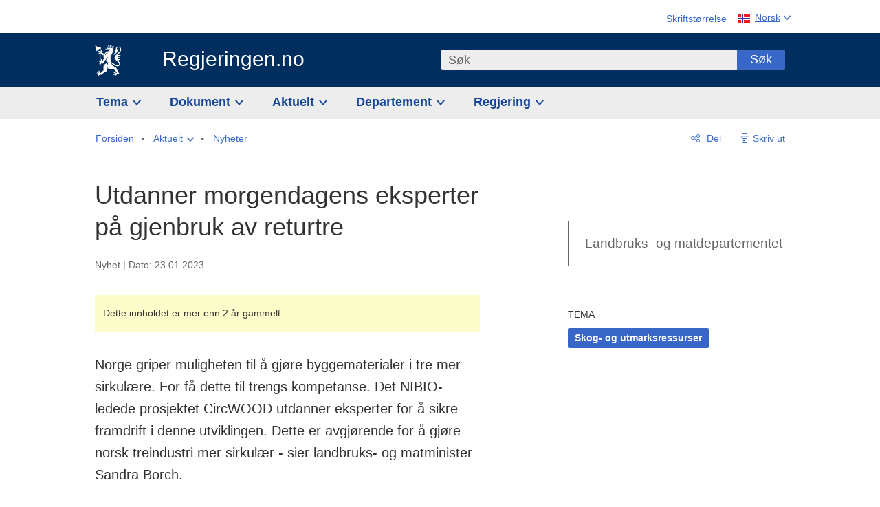

--- FILE ---
content_type: text/html; charset=utf-8
request_url: https://www.regjeringen.no/no/aktuelt/utdanner-morgendagens-eksperter-pa-gjenbruk-av-returtre/id2960001/
body_size: 13573
content:
<!DOCTYPE html>




<html class="no-js" lang="nb">
<head>
    

<meta charset="utf-8">
<meta http-equiv="X-UA-Compatible" content="IE=edge">
<meta name="viewport" content="width=device-width, initial-scale=1.0">

<meta name="consent.ver" content="20250221">
<meta name="consent.cookie.name" content="_consent">



    <title>Utdanner morgendagens eksperter p&#xE5; gjenbruk av returtre - regjeringen.no</title>

<link rel="stylesheet" href="/dist-web/css/main.css?v=202601141_142425" type="text/css">



<script>
!function(T,l,y){var S=T.location,k="script",D="instrumentationKey",C="ingestionendpoint",I="disableExceptionTracking",E="ai.device.",b="toLowerCase",w="crossOrigin",N="POST",e="appInsightsSDK",t=y.name||"appInsights";(y.name||T[e])&&(T[e]=t);var n=T[t]||function(d){var g=!1,f=!1,m={initialize:!0,queue:[],sv:"5",version:2,config:d};function v(e,t){var n={},a="Browser";return n[E+"id"]=a[b](),n[E+"type"]=a,n["ai.operation.name"]=S&&S.pathname||"_unknown_",n["ai.internal.sdkVersion"]="javascript:snippet_"+(m.sv||m.version),{time:function(){var e=new Date;function t(e){var t=""+e;return 1===t.length&&(t="0"+t),t}return e.getUTCFullYear()+"-"+t(1+e.getUTCMonth())+"-"+t(e.getUTCDate())+"T"+t(e.getUTCHours())+":"+t(e.getUTCMinutes())+":"+t(e.getUTCSeconds())+"."+((e.getUTCMilliseconds()/1e3).toFixed(3)+"").slice(2,5)+"Z"}(),iKey:e,name:"Microsoft.ApplicationInsights."+e.replace(/-/g,"")+"."+t,sampleRate:100,tags:n,data:{baseData:{ver:2}}}}var h=d.url||y.src;if(h){function a(e){var t,n,a,i,r,o,s,c,u,p,l;g=!0,m.queue=[],f||(f=!0,t=h,s=function(){var e={},t=d.connectionString;if(t)for(var n=t.split(";"),a=0;a<n.length;a++){var i=n[a].split("=");2===i.length&&(e[i[0][b]()]=i[1])}if(!e[C]){var r=e.endpointsuffix,o=r?e.location:null;e[C]="https://"+(o?o+".":"")+"dc."+(r||"services.visualstudio.com")}return e}(),c=s[D]||d[D]||"",u=s[C],p=u?u+"/v2/track":d.endpointUrl,(l=[]).push((n="SDK LOAD Failure: Failed to load Application Insights SDK script (See stack for details)",a=t,i=p,(o=(r=v(c,"Exception")).data).baseType="ExceptionData",o.baseData.exceptions=[{typeName:"SDKLoadFailed",message:n.replace(/\./g,"-"),hasFullStack:!1,stack:n+"\nSnippet failed to load ["+a+"] -- Telemetry is disabled\nHelp Link: https://go.microsoft.com/fwlink/?linkid=2128109\nHost: "+(S&&S.pathname||"_unknown_")+"\nEndpoint: "+i,parsedStack:[]}],r)),l.push(function(e,t,n,a){var i=v(c,"Message"),r=i.data;r.baseType="MessageData";var o=r.baseData;return o.message='AI (Internal): 99 message:"'+("SDK LOAD Failure: Failed to load Application Insights SDK script (See stack for details) ("+n+")").replace(/\"/g,"")+'"',o.properties={endpoint:a},i}(0,0,t,p)),function(e,t){if(JSON){var n=T.fetch;if(n&&!y.useXhr)n(t,{method:N,body:JSON.stringify(e),mode:"cors"});else if(XMLHttpRequest){var a=new XMLHttpRequest;a.open(N,t),a.setRequestHeader("Content-type","application/json"),a.send(JSON.stringify(e))}}}(l,p))}function i(e,t){f||setTimeout(function(){!t&&m.core||a()},500)}var e=function(){var n=l.createElement(k);n.src=h;var e=y[w];return!e&&""!==e||"undefined"==n[w]||(n[w]=e),n.onload=i,n.onerror=a,n.onreadystatechange=function(e,t){"loaded"!==n.readyState&&"complete"!==n.readyState||i(0,t)},n}();y.ld<0?l.getElementsByTagName("head")[0].appendChild(e):setTimeout(function(){l.getElementsByTagName(k)[0].parentNode.appendChild(e)},y.ld||0)}try{m.cookie=l.cookie}catch(p){}function t(e){for(;e.length;)!function(t){m[t]=function(){var e=arguments;g||m.queue.push(function(){m[t].apply(m,e)})}}(e.pop())}var n="track",r="TrackPage",o="TrackEvent";t([n+"Event",n+"PageView",n+"Exception",n+"Trace",n+"DependencyData",n+"Metric",n+"PageViewPerformance","start"+r,"stop"+r,"start"+o,"stop"+o,"addTelemetryInitializer","setAuthenticatedUserContext","clearAuthenticatedUserContext","flush"]),m.SeverityLevel={Verbose:0,Information:1,Warning:2,Error:3,Critical:4};var s=(d.extensionConfig||{}).ApplicationInsightsAnalytics||{};if(!0!==d[I]&&!0!==s[I]){var c="onerror";t(["_"+c]);var u=T[c];T[c]=function(e,t,n,a,i){var r=u&&u(e,t,n,a,i);return!0!==r&&m["_"+c]({message:e,url:t,lineNumber:n,columnNumber:a,error:i}),r},d.autoExceptionInstrumented=!0}return m}(y.cfg);function a(){y.onInit&&y.onInit(n)}(T[t]=n).queue&&0===n.queue.length?(n.queue.push(a),n.trackPageView({})):a()}(window,document,{src: "https://js.monitor.azure.com/scripts/b/ai.2.gbl.min.js", crossOrigin: "anonymous", cfg: {instrumentationKey: '22fc96c4-8166-44e3-86f0-bee17cf5ef69', disableCookiesUsage: false }});
</script>











    


<meta name="title" content="Utdanner morgendagens eksperter p&#229; gjenbruk av returtre">

<meta name="description" content="Norge griper muligheten til &#229; gj&#248;re byggematerialer i tre mer sirkul&#230;re. For f&#229; dette til trengs kompetanse. Det NIBIO-ledede prosjektet CircWOOD utdanner eksperter for &#229; sikre framdrift i denne utviklingen. Dette er avgj&#248;rende for &#229; gj&#248;re norsk treind...">


<meta name="DC.Title" content="Utdanner morgendagens eksperter p&#229; gjenbruk av returtre">


<meta name="DC.Creator" content="Landbruks- og matdepartementet">

<meta name="DC.Subject" content="Skog- og utmarksressurser">

<meta name="DC.Description" content="Norge griper muligheten til &#229; gj&#248;re byggematerialer i tre mer sirkul&#230;re. For f&#229; dette til trengs kompetanse. Det NIBIO-ledede prosjektet CircWOOD utdanner eksperter for &#229; sikre framdrift i denne utviklingen. Dette er avgj&#248;rende for &#229; gj&#248;re norsk treind...">


<meta name="DC.Date" content="2023-01-23">
<meta name="DC.Type.Status" content="Gyldig">

<meta name="DC.Type" content="Nyhet">

<meta name="DC.Format" content="text/html">


<meta name="DC.Identifier.URL" content="/no/aktuelt/utdanner-morgendagens-eksperter-pa-gjenbruk-av-returtre/id2960001/">


<meta name="DC.Language" content="nb-NO">

<meta name="DC.Publisher" content="regjeringen.no">

<meta name="author" content="Landbruks- og matdepartementet">

<meta name="authorshortname" content="lmd">

<meta name="ownerid" content="627">

<meta name="last-modified" content="Mon, 23 Jan 2023 10:32:09 GMT">
<meta name="revised" content="Mon, 23 Jan 2023 10:32:09 GMT">

    
<meta property="og:site_name" content="Regjeringen.no">
<meta property="og:title" content="Utdanner morgendagens eksperter p&#xE5; gjenbruk av returtre"> 
<meta property="og:description" content="Norge griper muligheten til &#xE5; gj&#xF8;re byggematerialer i tre mer sirkul&#xE6;re. For f&#xE5; dette til trengs kompetanse. Det NIBIO-ledede prosjektet CircWOOD utdanner eksperter for &#xE5; sikre framdrift i denne utviklingen. Dette er avgj&#xF8;rende for &#xE5; gj&#xF8;re norsk treind...">
<meta property="og:type" content="website">
<meta property="og:image" content="https://www.regjeringen.no/dist-web/img/regjeringen_opengraph_image1200x630.jpg">

<meta property="og:image:width" content="1200">
<meta property="og:image:height" content="630">
<meta name="twitter:card" content="summary_large_image">
<meta name="twitter:title" content="Utdanner morgendagens eksperter p&#xE5; gjenbruk av returtre">
<meta name="twitter:description" content="Norge griper muligheten til &#xE5; gj&#xF8;re byggematerialer i tre mer sirkul&#xE6;re. For f&#xE5; dette til trengs kompetanse. Det NIBIO-ledede prosjektet CircWOOD utdanner eksperter for &#xE5; sikre framdrift i denne utviklingen. Dette er avgj&#xF8;rende for &#xE5; gj&#xF8;re norsk treind...">
<meta name="twitter:image" content="https://www.regjeringen.no/dist-web/img/twitter_1600x900_fallback_no.jpg">

<meta property="og:url" content="https://www.regjeringen.no/no/aktuelt/utdanner-morgendagens-eksperter-pa-gjenbruk-av-returtre/id2960001/">
    <link rel="apple-touch-icon" sizes="57x57" href="/dist-web/ico/apple-touch-icon-57x57.png">
<link rel="apple-touch-icon" sizes="114x114" href="/dist-web/ico/apple-touch-icon-114x114.png">
<link rel="apple-touch-icon" sizes="72x72" href="/dist-web/ico/apple-touch-icon-72x72.png">
<link rel="apple-touch-icon" sizes="144x144" href="/dist-web/ico/apple-touch-icon-144x144.png">
<link rel="apple-touch-icon" sizes="60x60" href="/dist-web/ico/apple-touch-icon-60x60.png">
<link rel="apple-touch-icon" sizes="120x120" href="/dist-web/ico/apple-touch-icon-120x120.png">
<link rel="apple-touch-icon" sizes="76x76" href="/dist-web/ico/apple-touch-icon-76x76.png">
<link rel="apple-touch-icon" sizes="152x152" href="/dist-web/ico/apple-touch-icon-152x152.png">
<link rel="apple-touch-icon" sizes="180x180" href="/dist-web/ico/apple-touch-icon-180x180.png">
<meta name="apple-mobile-web-app-title" content="Regjeringen.no">
<link rel="icon" type="image/png" href="/dist-web/ico/favicon-192x192.png" sizes="192x192">
<link rel="icon" type="image/png" href="/dist-web/ico/favicon-160x160.png" sizes="160x160">
<link rel="icon" type="image/png" href="/dist-web/ico/favicon-96x96.png" sizes="96x96">
<link rel="icon" type="image/png" href="/dist-web/ico/favicon-16x16.png" sizes="16x16">
<link rel="icon" type="image/x-icon" href="/dist-web/ico/favicon.ico">
<link rel="icon" type="image/png" href="/dist-web/ico/favicon-32x32.png" sizes="32x32">
<meta name="msapplication-TileColor" content="#002e5e">
<meta name="msapplication-TileImage" content="/dist-web/ico/mstile-144x144.png">
<meta name="application-name" content="Regjeringen.no">
    
<link rel="alternate" hreflang="nb" href="https://www.regjeringen.no/no/aktuelt/utdanner-morgendagens-eksperter-pa-gjenbruk-av-returtre/id2960001/">

<!-- Matomo Tag Manager -->
<script>
    var _mtm = window._mtm = window._mtm || [];
    _mtm.push({ 'mtm.startTime': (new Date().getTime()), 'event': 'mtm.Start' });
    var d = document, g = d.createElement('script'), s = d.getElementsByTagName('script')[0];
    g.async = true; g.src = 'https://cdn.matomo.cloud/regjeringen.matomo.cloud/container_G8N8bAjb.js'; s.parentNode.insertBefore(g, s);
</script>
<!-- End Matomo Tag Manager -->    
    

<script nonce="nJzwwhv4kZByoOY9uMU9xQ==">
    window.translations = {
        langCloseButton: 'Lukk',
        langLinkDownloadImage: 'Last ned bilde',
        langTruncateTitle: 'Vis hele tittelen',
        langZoomImage: 'Forstørr bilde',
        langShowFullTable: 'Vis tabellen i full bredde',
        langZoomImageOverlay: 'Forstørr bilde',
        langShowFullTableOverlay: 'Vis tabellen i full bredde'
    };
</script>

    
<script type="application/ld+json">{"@context":"https://schema.org","@type":"WebPage","@id":"https://www.regjeringen.no/id2960001/#webpage","isPartOf":"https://www.regjeringen.no/#website","name":"Utdanner morgendagens eksperter p\u00E5 gjenbruk av returtre","description":"Norge griper muligheten til \u00E5 gj\u00F8re byggematerialer i tre mer sirkul\u00E6re. For f\u00E5 dette til trengs kompetanse. Det NIBIO-ledede prosjektet CircWOOD utdanner eksperter for \u00E5 sikre framdrift i denne utviklingen. Dette er avgj\u00F8rende for \u00E5 gj\u00F8re norsk treindustri mer sirkul\u00E6r - sier landbruks- og matminister Sandra Borch.","url":"https://www.regjeringen.no/no/aktuelt/utdanner-morgendagens-eksperter-pa-gjenbruk-av-returtre/id2960001/","inLanguage":"nb","breadcrumb":{"@type":"BreadcrumbList","itemListElement":[{"@type":"ListItem","position":1,"name":"Forsiden","item":"https://www.regjeringen.no/no/id4/"},{"@type":"ListItem","position":2,"name":"Aktuelt","item":"https://www.regjeringen.no/no/aktuelt/id1150/"},{"@type":"ListItem","position":3,"name":"Nyheter","item":"https://www.regjeringen.no/no/aktuelt/dep/lmd/nyheter/id2877041/"},{"@type":"ListItem","position":4,"name":"Utdanner morgendagens eksperter p\u00E5 gjenbruk av returtre","item":"https://www.regjeringen.no/no/aktuelt/utdanner-morgendagens-eksperter-pa-gjenbruk-av-returtre/id2960001/"}]}}</script><script type="application/ld+json">{"@context":"https://schema.org","@type":"NewsArticle","@id":"https://www.regjeringen.no/id2960001/#content","url":"https://www.regjeringen.no/no/aktuelt/utdanner-morgendagens-eksperter-pa-gjenbruk-av-returtre/id2960001/","inLanguage":"nb","headline":"Utdanner morgendagens eksperter p\u00E5 gjenbruk av returtre","description":"Norge griper muligheten til \u00E5 gj\u00F8re byggematerialer i tre mer sirkul\u00E6re. For f\u00E5 dette til trengs kompetanse. Det NIBIO-ledede prosjektet CircWOOD utdanner eksperter for \u00E5 sikre framdrift i denne utviklingen. Dette er avgj\u00F8rende for \u00E5 gj\u00F8re norsk treindustri mer sirkul\u00E6r - sier landbruks- og matminister Sandra Borch.","datePublished":"2023-01-23T10:32:09\u002B01:00","mainEntityOfPage":"https://www.regjeringen.no/id2960001/#webpage","author":[{"@type":"GovernmentOrganization","@id":"https://www.regjeringen.no/id627/#government","name":"Landbruks- og matdepartementet","url":"https://www.regjeringen.no/no/dep/lmd/id627/"}],"publisher":{"@type":"GovernmentOrganization","@id":"https://www.regjeringen.no/id4/#government","name":"Regjeringen.no","url":"https://www.regjeringen.no/no/id4/","logo":"https://www.regjeringen.no/dist-web/img/regjeringen_opengraph_image1200x630.jpg"}}</script>
</head>

<body class="page-article ">



<div id="cb_wrapper-std" class="cookie_banner_wrapper not-selectable" data-nosnippet>
    <div id="std-elm" class="hidden">
        <div id="cookieApiData"></div>
    </div>
</div>

<div id="cb_wrapper-dec" class="cookie_banner_wrapper not-selectable" data-nosnippet>
    <div id="dec-elm" style="display: none;">
        <div id="cookieDeclarationApiData"></div>
    </div>
</div>

<div 
    id="cookiebannerInfo" 
    class="cookiebannerInfo" 
    data-consentname="_consent" 
    data-svarbaseurl="https://svar.regjeringen.no" 
    data-bannertitle="Regjeringen.no" 
    data-apilanguage ="no" 
    data-bannerversion = "20250221"
    data-nosnippet>
</div>

        <a id="top-of-page" tabindex="-1"></a>

    <a href="#mainContent" class="skipLink">
        Til hovedinnhold
    </a>

    <noscript>
        <p class="enable-js">Aktiver Javascript i din nettleser for en bedre opplevelse på regjeringen.no</p>
    </noscript>
    

    


    

<header class="pageHeader ">
    <div class="hygieneMenuWrapper">
        
<span data-hygiene-menu-large-sceen-anchor></span>
<nav class="hygieneMenu" aria-label='Globale verktøy' data-hygiene-menu>
    <ul>
        <li class="fontsize">
            <button type="button" id="fontsize_note_label" aria-controls="fontsize_note" aria-expanded="false" data-fontsize-btn>Skriftstørrelse</button>

            <div tabindex="-1" id="fontsize_note" data-fontsize-note>
                <p>For å endre tekststørrelsen, hold Ctrl-tasten nede (Cmd-tasten på Mac) og trykk på + for å forstørre eller - for å forminske.</p>
            </div>
        </li>
        <li class="language" data-nav="lang_selector">

            <button type="button"
                    id="languageSelectorTrigger"
                    lang="no"
                    data-toggle-language-selector=""
                    aria-expanded="false"
                    aria-controls="languageSelector"
                    class="language-selector-trigger flag nor">
                <span>Norsk</span>
            </button>

            <ul id="languageSelector"
                class="custom-language-selector"
                tabindex="-1"
                aria-labelledby="languageSelectorTrigger"
                data-language-selector="">

                        <li class="disabled first-in-group">
                            <span class="flag eng" lang="en-GB">
                                Page not available in English
                            </span>
                        </li>
	        <li>
                <a href="/en/id4/"
                   class="flag eng" lang="en-GB">
                    English home page
                </a>
            </li>
                        <li class="disabled first-in-group">
                            <span class="flag sme" lang="se-NO">
                                Siidu ii g&#xE1;vdno s&#xE1;megillii
                            </span>
                        </li>
	        <li class="last-in-group">
                <a href="/se/id4/"
                   class="flag sme" lang="se-NO">
                    S&#xE1;megiel &#xE1;lgosiidui
                </a>
            </li>
            </ul>
        </li>
    </ul>
</nav>



    </div>

    <div class="pageHeaderUpper">
        <div class="logoWrapper">
            

<div class="logo">
    <span>
        <a href="/no/id4/">
            Regjeringen.no<span></span>
        </a>
    </span>
</div>


            
            <button type="button" class="menuToggler" data-toggle-menu aria-expanded="false">
                Meny
            </button>

            <button type="button" class="searchToggler" data-toggle-search aria-expanded="false">
                Søk
            </button>
        </div>
    </div>

    <div class="mobileMenuContainer">
        <div class="mobileMenuWrapper">
            <div class="mobileMenuWrapperInner">
                

<div class="topNavigationSearch">
<form action="/no/sok/id86008/" autocomplete="off" id="topNavigationSearchForm" method="get">        <div class="topNavigationSearchWrap">
            <label for="quickSearch" class="visuallyhidden">
                Søk
            </label>
            <input type="text" 
                   name="term" 
                   placeholder="S&#xF8;k"
                   class="quickSearch autocomplete"
                   id="quickSearch"
                   role="combobox"
                   data-form-id="topNavigationSearchForm"
                   data-search-suggest="1"
                   data-autocomplete-source="/no/api/autosuggestapi/search/?q="
                   data-autocomplete-enabled="true"
                   aria-expanded="false"
                   aria-owns="topnav-search-suggest"
                   aria-autocomplete="list"
                   autocomplete="off"
                   enterkeyhint="search"
                   >
            <div class="search-suggest is-hidden" data-search-suggest-results="1" id="topnav-search-suggest">
                <p class="legend">Utvalgte hurtiglenker</p>
                <ul class="search-suggest-list" data-search-suggest-list></ul>
            </div>
            <button type="submit" class="searchSubmit">
                Søk
            </button>
        </div>
</form></div>


            </div>
            <span data-hygiene-menu-small-sceen-anchor></span>
            

    <nav class="megaMenu" aria-label="Hovedmeny">
        <ul>
                <li class="megaMenuItem">
                    <a href="/no/tema/id208/"
                       class="primaryMenuItem  hasDropdown"
                       id="megamenupanel_0_label"
                       role="button"
                       aria-controls="megamenupanel_0">
                        Tema
                    </a>


<div class="megamenupanel_listing" id="megamenupanel_0" tabindex="-1" data-megamenu-target>
    <div class="megamenuInner" data-nav="megamenu">
        <div class="border-frame">
            <p class="toSection"><a href="/no/tema/id208/">Finn tema</a></p>
            <div class="section">
                
                    <ul class="columnize">
                            <li>
                                <a href="/no/tema/arbeidsliv/id210/">Arbeidsliv</a>
                            </li>
                            <li>
                                <a href="/no/tema/fns-barekraftsmal/id2590133/">B&#xE6;rekraftsm&#xE5;lene</a>
                            </li>
                            <li>
                                <a href="/no/tema/energi/id212/">Energi</a>
                            </li>
                            <li>
                                <a href="/no/tema/europapolitikk/id1151/">Europa</a>
                            </li>
                            <li>
                                <a href="/no/tema/familie-og-barn/id213/">Familie og barn</a>
                            </li>
                            <li>
                                <a href="/no/tema/forbruker/id214/">Forbruker</a>
                            </li>
                            <li>
                                <a href="/no/tema/forskning/id1427/">Forskning</a>
                            </li>
                            <li>
                                <a href="/no/tema/forsvar/id215/">Forsvar</a>
                            </li>
                            <li>
                                <a href="/no/tema/hav/id2603523/">Hav</a>
                            </li>
                            <li>
                                <a href="/no/tema/helse-og-omsorg/id917/">Helse og omsorg</a>
                            </li>
                            <li>
                                <a href="/no/tema/innvandring-og-integrering/id918/">Innvandring og integrering</a>
                            </li>
                            <li>
                                <a href="/no/tema/klima-og-miljo/id925/">Klima og milj&#xF8;</a>
                            </li>
                            <li>
                                <a href="/no/tema/kommuner-og-regioner/id921/">Kommuner og regioner</a>
                            </li>
                            <li>
                                <a href="/no/tema/kultur-idrett-og-frivillighet/id920/">Kultur, idrett og frivillighet</a>
                            </li>
                            <li>
                                <a href="/no/tema/likestilling-og-mangfold/id922/">Likestilling og mangfold</a>
                            </li>
                            <li>
                                <a href="/no/tema/lov-og-rett/id923/">Lov og rett</a>
                            </li>
                            <li>
                                <a href="/no/tema/mat-fiske-og-landbruk/id924/">Mat, fiske og landbruk</a>
                            </li>
                            <li>
                                <a href="/no/tema/nordomradene/id1154/">Nordomr&#xE5;dene</a>
                            </li>
                            <li>
                                <a href="/no/tema/naringsliv/id926/">N&#xE6;ringsliv</a>
                            </li>
                            <li>
                                <a href="/no/tema/pensjon-trygd-og-sosiale-tjenester/id942/">Pensjon, trygd og sosiale tjenester</a>
                            </li>
                            <li>
                                <a href="/no/tema/plan-bygg-og-eiendom/id211/">Plan, bygg og eiendom</a>
                            </li>
                            <li>
                                <a href="/no/tema/samfunnssikkerhet-og-beredskap/id1120/">Samfunnssikkerhet og beredskap</a>
                            </li>
                            <li>
                                <a href="/no/tema/statlig-forvaltning/id927/">Statlig forvaltning</a>
                            </li>
                            <li>
                                <a href="/no/tema/svalbard-og-polaromradene/id1324/">Svalbard og polaromr&#xE5;dene</a>
                            </li>
                            <li>
                                <a href="/no/tema/transport-og-kommunikasjon/id928/">Transport og kommunikasjon</a>
                            </li>
                            <li>
                                <a href="/no/tema/tro-og-livssyn/id1147/">Tro og livssyn</a>
                            </li>
                            <li>
                                <a href="/no/tema/ukraina/id2905202/">Ukraina</a>
                            </li>
                            <li>
                                <a href="/no/tema/urfolk-og-minoriteter/id929/">Urfolk og minoriteter</a>
                            </li>
                            <li>
                                <a href="/no/tema/utdanning/id930/">Utdanning</a>
                            </li>
                            <li>
                                <a href="/no/tema/utenrikssaker/id919/">Utenrikssaker</a>
                            </li>
                            <li>
                                <a href="/no/tema/valg-og-demokrati/id537969/">Valg og demokrati</a>
                            </li>
                            <li>
                                <a href="/no/tema/ytringsfrihet/id3063988/">Ytringsfrihet</a>
                            </li>
                            <li>
                                <a href="/no/tema/okonomi-og-budsjett/id931/">&#xD8;konomi og budsjett</a>
                            </li>
                    </ul>
            </div>
           
            <button type="button" class="closeButton" data-close-megamenu><span class="visuallyhidden">Lukk meny</span></button>
        </div>
    </div>
</div>                </li>
                <li class="megaMenuItem">
                    <a href="/no/dokument/id2000006/"
                       class="primaryMenuItem  hasDropdown"
                       id="megamenupanel_1_label"
                       role="button"
                       aria-controls="megamenupanel_1">
                        Dokument
                    </a>


<div class="megamenupanel_listing" id="megamenupanel_1" tabindex="-1" data-megamenu-target>
    <div class="megamenuInner" data-nav="megamenu">
        <div class="border-frame">
            <p class="toSection"><a href="/no/dokument/id2000006/">Finn dokument</a></p>
            <div class="section">
                
<div class="section">

<ul>
<li><a href="/no/statsbudsjett/2026/id3118616/">Statsbudsjettet 2026</a>

</li>


<li><a href="/no/dokument/hoyringar/id1763/">Høyringar</a></li>
<li><a href="/no/dokument/innspel/id3015054/">Innspel</a></li>
<li><a href="/no/dokument/prop/id1753/">Proposisjonar til Stortinget</a></li>
<li><a href="/no/dokument/meldst/id1754/">Meldingar til Stortinget</a></li>
<li><a href="/no/dokument/nou-ar/id1767/">NOU-ar</a></li>
</ul>

<ul>
<li><a href="/no/dokument/veiledninger_brosjyrer/id438822/">Veiledninger og brosjyrer</a></li>
<li><a href="/no/dokument/rapporter_planer/id438817/">Rapportar, planar og strategiar</a></li>
<li><a href="/no/dokument/tildelingsbrev/id2357472/">Tildelingsbrev, instruksar og årsrapportar</a></li>
<li><a href="/no/dokument/brev/id1777/">Brev</a></li>

</ul>

<ul>
<li><a href="/no/dokument/lover_regler/id438754/">Lover og regler</a>
<ul>
<li><a href="/no/dokument/lover_regler/lover/id438755/">Lover</a></li>
<li><a href="/no/dokument/lover_regler/forskrifter/id1758/">Forskrifter</a></li>
<li><a href="/no/dokument/kongelig-resolusjon/id2076044/">Kongelige resolusjoner</a></li>
<li><a href="/no/dokument/lover_regler/retningslinjer/id1759/" >Retningslinjer og juridiske veiledninger</a></li>
<li><a href="/no/dokument/lover_regler/tolkningsuttalelser/id441575/">Tolkningsuttalelser</a></li>
<li><a href="/no/dokument/lover_regler/reglement/id1761/">Reglement</a></li>
<li><a href="/no/dokument/rundskriv/id1762/">Rundskriv</a></li>
</ul>
</li>
</ul>

</div>
            </div>
           
            <button type="button" class="closeButton" data-close-megamenu><span class="visuallyhidden">Lukk meny</span></button>
        </div>
            <div class="megamenu-extra-links">
                <a href="/no/dokument/bestilling-av-publikasjoner/id439327/">Bestilling av trykte publikasjoner</a>
            </div>
    </div>
</div>                </li>
                <li class="megaMenuItem">
                    <a href="/no/aktuelt/id1150/"
                       class="primaryMenuItem  hasDropdown"
                       id="megamenupanel_2_label"
                       role="button"
                       aria-controls="megamenupanel_2">
                        Aktuelt
                    </a>


<div class="megamenupanel_listing" id="megamenupanel_2" tabindex="-1" data-megamenu-target>
    <div class="megamenuInner" data-nav="megamenu">
        <div class="border-frame">
            <p class="toSection"><a href="/no/aktuelt/id1150/">Aktuelt</a></p>
            <div class="section">
                
<div class="section">
<ul>
<li><a href="/no/aktuelt/nyheter/id2006120/">Nyheter og pressemeldinger</a></li>
<li><a href="/no/aktuelt/nett-tv/id2000007/">Pressekonferanser og nett-tv</a></li>
<li><a href="/no/aktuelt/taler_artikler/id1334/">Taler og innlegg</a></li>
<li><a href="/no/aktuelt/offisielt-fra-statsrad/offisielt-fra-statsrad1/id30297/">Offisielt frå statsrådet</a></li>
</ul>
<ul>
<li><a href="/no/aktuelt/kalender/id1330/">Kalender</a></li>
<li><a href="/no/aktuelt/pressekontakter/id445715/">Pressekontakter</a></li>
<li><a href="/no/aktuelt/dialog-med-stortinget/id2343343/">Svar til Stortinget</a></li>
</ul>
<ul>
<li><a href="/no/aktuelt/einnsyn/id604997/">eInnsyn – elektronisk postjournal</a></li>
<li><a href="/no/aktuelt/jobb-i-departementene/id3087969/">Jobb i departementene</a></li>
</ul>
</div>            </div>
           
            <button type="button" class="closeButton" data-close-megamenu><span class="visuallyhidden">Lukk meny</span></button>
        </div>
            <div class="megamenu-extra-links">
                <a href="/no/dokumentarkiv/id115322/">Historisk arkiv</a>
            </div>
    </div>
</div>                </li>
                <li class="megaMenuItem">
                    <a href="/no/dep/id933/"
                       class="primaryMenuItem  hasDropdown"
                       id="megamenupanel_3_label"
                       role="button"
                       aria-controls="megamenupanel_3">
                        Departement
                    </a>



<div class="megamenupanel_departementene" id="megamenupanel_3" tabindex="-1" data-megamenu-target>
    <div class="megamenuInner" data-nav="megamenu">
        <div class="border-frame">
            <p class="toSection">
                <a href="/no/dep/id933/">Departementene</a>
            </p>
            <div class="section">
                <ul>
                    

<li>
    <a href="/no/dep/smk/id875/" class="dep-title">
        Statsministerens kontor
    </a>

        <a href="/no/dep/smk/organisasjonskart/statsminister-jonas-gahr-store/id2877186/" class="dep-minister">
            Jonas Gahr St&#xF8;re (Ap)
        </a>
</li>
                </ul>
                <ul>
                    

<li>
    <a href="/no/dep/aid/id165/" class="dep-title">
        Arbeids- og inkluderingsdepartementet
    </a>

        <a href="/no/dep/aid/om-arbeids-og-inkluderingsdepartementet/arbeids-og-inkluderingsminister-kjersti-stenseng/id3119047/" class="dep-minister">
            Kjersti Stenseng (Ap)
        </a>
</li>

<li>
    <a href="/no/dep/bfd/id298/" class="dep-title">
        Barne- og familiedepartementet
    </a>

        <a href="/no/dep/bfd/org/barne-og-familieminister-lene-vagslid/id3085903/" class="dep-minister">
            Lene V&#xE5;gslid (Ap)
        </a>
</li>

<li>
    <a href="/no/dep/dfd/id810/" class="dep-title">
        Digitaliserings- og forvaltningsdepartementet
    </a>

        <a href="/no/dep/dfd/org/digitaliserings-og-forvaltningsminister-karianne-oldernes-tung-/id3000277/" class="dep-minister">
            Karianne Oldernes Tung (Ap)
        </a>
</li>

<li>
    <a href="/no/dep/ed/id750/" class="dep-title">
        Energidepartementet
    </a>

        <a href="/no/dep/ed/org/energiminister-terje-aasland/id2903197/" class="dep-minister">
            Terje Aasland (Ap)
        </a>
</li>

<li>
    <a href="/no/dep/fin/id216/" class="dep-title">
        Finansdepartementet
    </a>

        <a href="/no/dep/fin/org/finansminister-jens-stoltenberg/id3086196/" class="dep-minister">
            Jens Stoltenberg (Ap)
        </a>
</li>

<li>
    <a href="/no/dep/fd/id380/" class="dep-title">
        Forsvarsdepartementet
    </a>

        <a href="/no/dep/fd/organisering-og-ledelse/forsvarsminister-tore-o.-sandvik/id3086270/" class="dep-minister">
            Tore O. Sandvik (Ap)
        </a>
</li>
                </ul>
                <ul>
                    

<li>
    <a href="/no/dep/hod/id421/" class="dep-title">
        Helse- og omsorgsdepartementet
    </a>

        <a href="/no/dep/hod/organiseringen-av-helse-og-omsorgsdepartementet/helse-og-omsorgsminister-jan-christian-vestre/id3035364/" class="dep-minister">
            Jan Christian Vestre (Ap)
        </a>
</li>

<li>
    <a href="/no/dep/jd/id463/" class="dep-title">
        Justis- og beredskapsdepartementet
    </a>

        <a href="/no/dep/jd/org/justis-og-beredskapsminister-astri-aas-hansen/id3086325/" class="dep-minister">
            Astri Aas-Hansen (Ap)
        </a>
</li>

<li>
    <a href="/no/dep/kld/id668/" class="dep-title">
        Klima- og milj&#xF8;departementet
    </a>

        <a href="/no/dep/kld/organisasjon/klima-og-miljominister-andreas-bjelland-eriksen/id3000230/" class="dep-minister">
            Andreas Bjelland Eriksen (Ap)
        </a>
</li>

<li>
    <a href="/no/dep/kdd/id504/" class="dep-title">
        Kommunal- og distriktsdepartementet
    </a>

        <a href="/no/dep/kdd/org/kommunal-og-distriktsminister-bjornar-selnes-skjaran/id3119065/" class="dep-minister">
            Bj&#xF8;rnar Selnes Skj&#xE6;ran (Ap)
        </a>
</li>

<li>
    <a href="/no/dep/kud/id545/" class="dep-title">
        Kultur- og likestillingsdepartementet
    </a>

        <a href="/no/dep/kud/org/kultur-og-likestillingsminister-lubna-jaffery-lubna-jaffery/id2987187/" class="dep-minister">
            Lubna Jaffery (Ap)
        </a>
</li>
                </ul>
                <ul>
                    

<li>
    <a href="/no/dep/kd/id586/" class="dep-title">
        Kunnskapsdepartementet
    </a>

        <a href="/no/dep/kd/org/kunnskapsminister-kari-nessa-nordtun/id3000181/" class="dep-minister">
            Kari Nessa Nordtun (Ap)
        </a>
        <a href="/no/dep/kd/org/forsknings-og-hoyere-utdanningsminister-sigrun-gjerlow-aasland/id3086217/" class="dep-minister">
            Sigrun Aasland (Ap)
        </a>
</li>

<li>
    <a href="/no/dep/lmd/id627/" class="dep-title">
        Landbruks- og matdepartementet
    </a>

        <a href="/no/dep/lmd/organisasjon/landbruks-og-matminister-nils-kristen-sandtroen/id3086277/" class="dep-minister">
            Nils Kristen Sandtr&#xF8;en (Ap)
        </a>
</li>

<li>
    <a href="/no/dep/nfd/id709/" class="dep-title">
        N&#xE6;rings- og fiskeridepartementet
    </a>

        <a href="/no/dep/nfd/org/naringsminister-cecilie-myrseth/id3035377/" class="dep-minister">
            Cecilie Myrseth (Ap)
        </a>
        <a href="/no/dep/nfd/org/fiskeri-og-havminister-marianne-sivertsen-nass/id3035385/" class="dep-minister">
            Marianne Sivertsen N&#xE6;ss (Ap)
        </a>
</li>

<li>
    <a href="/no/dep/sd/id791/" class="dep-title">
        Samferdselsdepartementet
    </a>

        <a href="/no/dep/sd/org/samferdselsminister-jon-ivar-nygard/id2877331/" class="dep-minister">
            Jon-Ivar Nyg&#xE5;rd (Ap)
        </a>
</li>

<li>
    <a href="/no/dep/ud/id833/" class="dep-title">
        Utenriksdepartementet
    </a>

        <a href="/no/dep/ud/org/utenriksminister-espen-espen-barth-eide/id3000220/" class="dep-minister">
            Espen Barth Eide (Ap)
        </a>
        <a href="/no/dep/ud/org/utviklingsminister-asmund-grover-aukrust/id3086307/" class="dep-minister">
            &#xC5;smund Gr&#xF8;ver Aukrust (Ap)
        </a>
</li>
                </ul>
            </div>
            <button type="button" class="closeButton" data-close-megamenu>
                <span class="visuallyhidden">Lukk meny</span>
            </button>
        </div>

            <div class="megamenu-extra-links">
                <a href="/no/org/etater-virksomheter-og-selskaper/id2520884/">Etater, virksomheter og selskaper</a>
            </div>
    </div>
</div>                </li>
                <li class="megaMenuItem">
                    <a href="/no/om-regjeringa/id443314/"
                       class="primaryMenuItem  hasDropdown"
                       id="megamenupanel_4_label"
                       role="button"
                       aria-controls="megamenupanel_4">
                        Regjering
                    </a>


<div class="megamenupanel_listing" id="megamenupanel_4" tabindex="-1" data-megamenu-target>
    <div class="megamenuInner" data-nav="megamenu">
        <div class="border-frame">
            <p class="toSection"><a href="/no/om-regjeringa/id443314/">Regjering</a></p>
            <div class="section">
                
                    <ul class="columnize">
                            <li>
                                <a href="/no/om-regjeringa/noverande/regjeringen-store/id2877247/">Regjeringen Støre</a>
                                    <ul>
                                            <li>
                                                <a href="/no/om-regjeringa/noverande/regjeringensmedlemmer/id543170/">Regjeringens medlemmer</a>
                                            </li>
                                            <li>
                                                <a href="/no/om-regjeringa/noverande/regjeringens-plan-for-norge/id3142802/">Regjeringens plan for Norge (2025&#x2013;29)</a>
                                            </li>
                                    </ul>
                            </li>
                            <li>
                                <a href="/no/om-regjeringa/sru/id2405055/">Statlige styrer, r&#xE5;d og utvalg</a>
                                    <ul>
                                    </ul>
                            </li>
                            <li>
                                <a href="/no/om-regjeringa/slik-blir-norge-styrt/id85844/">Slik blir Norge styrt</a>
                                    <ul>
                                            <li>
                                                <a href="/no/om-regjeringa/slik-blir-norge-styrt/regjeringen-i-arbeid-2/id2001100/">Regjeringen i arbeid</a>
                                            </li>
                                            <li>
                                                <a href="/no/om-regjeringa/slik-blir-norge-styrt/kva-skjer-ved-eit-regjeringsskifte/id270340/">Kva skjer ved eit regjeringsskifte?</a>
                                            </li>
                                            <li>
                                                <a href="/no/om-regjeringa/slik-blir-norge-styrt/Regjeringa-i-arbeid/id2564958/">Film om korleis Noreg vert styrt</a>
                                            </li>
                                            <li>
                                                <a href="/no/om-regjeringa/slik-blir-norge-styrt/slik-blir-lover-til2/id2565033/">Slik blir lover til</a>
                                            </li>
                                    </ul>
                            </li>
                            <li>
                                <a href="/no/om-regjeringa/tidligere-regjeringer-og-historie/id85847/">Tidligere regjeringer og historie</a>
                                    <ul>
                                            <li>
                                                <a href="/no/om-regjeringa/tidligere-regjeringer-og-historie/sok-i-regjeringer-siden-1814/id2578015/">S&#xF8;k i regjeringer siden 1814</a>
                                            </li>
                                            <li>
                                                <a href="/no/om-regjeringa/tidligere-regjeringer-og-historie/statistikk/id2563489/">Statistikk</a>
                                            </li>
                                    </ul>
                            </li>
                    </ul>
            </div>
           
            <button type="button" class="closeButton" data-close-megamenu><span class="visuallyhidden">Lukk meny</span></button>
        </div>
            <div class="megamenu-extra-links">
                <a href="/no/dokumentarkiv/id115322/">Historisk arkiv</a>
            </div>
    </div>
</div>                </li>
        </ul>
    </nav>

        </div>

             <div class="breadcrumbsWrapper">
                

    <nav class="breadcrumbs no-nav-mob" data-nav="breadcrumb">
        <h2 id="breadcrumbs-label" class="breadcrumbs-label hide-for-desktop" aria-label="Du er her:">Du er her:</h2>
        <ul aria-labelledby="breadcrumbs-label">
                        <li class="breadcrumb-item">
                            <a href="/no/id4/" class="breadcrumb-item__text">
                                <span>Forsiden</span>
                            </a>
                        </li>
                        <li class="breadcrumb-item breadcrumb-item--has-sub-menu">
                            <a href="/no/aktuelt/id1150/"
                               role="button"
                               class="breadcrumb-item__button breadcrumb-item__button--has-sub-menu">
                                <span>Aktuelt</span>
                            </a>

                            <ul class="breadcrumb-item__sub-menu" id="crumb_1150">
                                <li class="breadcrumb-item__sub-menu-item--first">
                                    <a href="/no/aktuelt/id1150/" class="breadcrumb-item__text">Aktuelt</a>
                                </li>
                                    <li class="breadcrumb-item__sub-menu-item">
                                        <a href="/no/aktuelt/svar-til-stortinget/id2343343/">Svar til Stortinget</a>
                                    </li>
                                    <li class="breadcrumb-item__sub-menu-item">
                                        <a href="/no/aktuelt/pressekontakter/id445715/">Pressekontakter</a>
                                    </li>
                                    <li class="breadcrumb-item__sub-menu-item">
                                        <a href="/no/aktuelt/jobb-i-departementene/id3087969/">Jobb i departementene</a>
                                    </li>
                                    <li class="breadcrumb-item__sub-menu-item">
                                        <a href="/no/aktuelt/nett-tv/id2000007/">Pressekonferanser og andre nett-tv-sendinger</a>
                                    </li>
                                    <li class="breadcrumb-item__sub-menu-item">
                                        <a href="/no/aktuelt/nyheter/id2006120/">Nyheter og pressemeldinger</a>
                                    </li>
                                    <li class="breadcrumb-item__sub-menu-item">
                                        <a href="/no/aktuelt/taler_artikler/id1334/">Taler og innlegg</a>
                                    </li>
                                    <li class="breadcrumb-item__sub-menu-item">
                                        <a href="/no/aktuelt/kalender/id1330/">Kalender</a>
                                    </li>
                            </ul>
                        </li>
                        <li class="breadcrumb-item">
                            <a href="/no/aktuelt/dep/lmd/nyheter/id2877041/" class="breadcrumb-item__text">
                                <span>Nyheter</span>
                            </a>
                        </li>
                    <!-- Last item in breadcrumb and using ?vis= parameter -->
                        <!-- Only display breadcrumb for last page if not in archive -->
                            <li class="breadcrumb-item breadcrumb-item--has-sub-menu breadcrumb-item--last hide-for-desktop">
                                    <span>Utdanner morgendagens eksperter p&#xE5; gjenbruk av returtre</span>
                            </li>
        </ul>
    </nav>

<div class="back-link">
    <a href="/no/aktuelt/dep/lmd/nyheter/id2877041/" data-nav="topic-parent-link" class="parent-crumb hide-for-desktop">
        <div class="crmbIndent">
            Nyheter
        </div>
    </a>
</div>


                

    <ul class="sharePrint">
        <li class="sharing" data-doc-action="share">
            
<button id="sharing_label" class="sharing-toggle" data-sharing-toggler aria-controls="sharing_panel" data-toggle="[data-sharing-panel]" aria-expanded="false" >
    Del
</button>

<div id="sharing_panel" class="sharing-panel" data-sharing-panel="">
    <p class="sharing-title">Del</p>
   
<ul class="socialmedia_linklist">
        <li><a href="https://www.facebook.com/sharer.php?u=https%3a%2f%2fwww.regjeringen.no%2fno%2faktuelt%2futdanner-morgendagens-eksperter-pa-gjenbruk-av-returtre%2fid2960001%2f" class="Facebook">Facebook</a></li>
        <li><a href="https://twitter.com/share?url=https%3a%2f%2fwww.regjeringen.no%2fno%2faktuelt%2futdanner-morgendagens-eksperter-pa-gjenbruk-av-returtre%2fid2960001%2f" class="X">X/Twitter</a></li>
        <li><a href="https://www.linkedin.com/shareArticle?mini=true&url=https%3a%2f%2fwww.regjeringen.no%2fno%2faktuelt%2futdanner-morgendagens-eksperter-pa-gjenbruk-av-returtre%2fid2960001%2f" class="Linkedin">LinkedIn</a></li>
        <li><a href="mailto:?subject=Tips%20fra%20regjeringen.no%3a%20Utdanner%20morgendagens%20eksperter%20p%c3%a5%20gjenbruk%20av%20returtre&amp;body=https%3a%2f%2fwww.regjeringen.no%2fno%2faktuelt%2futdanner-morgendagens-eksperter-pa-gjenbruk-av-returtre%2fid2960001%2f" class="email">Epost</a></li>
    </ul>
  
    <button title="Lukk" class="closeButton" data-toggle="[data-sharing-panel]" data-set-focus="[data-sharing-toggler]">
        <span class="visuallyhidden">Lukk</span>
    </button>
</div>
        </li>
        <li class="print" data-doc-action="print">
            <button type="button" class="print-page" data-print-page="">Skriv ut</button>
        </li>
    </ul>

            </div>
    </div>
</header>

<div class="megaMenuOverlay" data-megamenu-overlay></div>




    <main id="mainContent" tabindex="-1">


        <div class="mainContentArea">
            


    <script src="/dist-web/js/base-article.js?v=202601141_142425" defer></script>
<div class="content-row article">
    <div class="content-col-2 article-content">

        <header class="article-header">
            




            




            



<h1>Utdanner morgendagens eksperter p&#xE5; gjenbruk av returtre</h1>




        </header>





<div class="article-info">
    <p>
            <span class="type">
                Nyhet
|            </span>

            <span class="date">Dato: 23.01.2023</span>

        

    <span class="owner">
        | <a href="/no/dep/lmd/id627/">Landbruks- og matdepartementet</a>
    </span>

    </p>
    

    








    







</div>


        
        <div class="reg-disclaimer">
            Dette innholdet er mer enn 2 år gammelt.
        </div>


            <div class="article-ingress">
                <p>
                    Norge griper muligheten til &#xE5; gj&#xF8;re byggematerialer i tre mer sirkul&#xE6;re. For f&#xE5; dette til trengs kompetanse. Det NIBIO-ledede prosjektet CircWOOD utdanner eksperter for &#xE5; sikre framdrift i denne utviklingen. Dette er avgj&#xF8;rende for &#xE5; gj&#xF8;re norsk treindustri mer sirkul&#xE6;r - sier landbruks- og matminister Sandra Borch.
                </p>
            </div>
        
       <div class="article-body">
            
            

            

<p>I 2020 ble det i Norge levert 818 000 tonn treavfall til avfallsmottak i Norge, og omtrent nitti prosent av dette går til energigjenvinning. Med ambisjoner om å bli spydspiss i utviklingen av en ny sirkulær treindustri, fikk prosjektet SirkTRE finansiering gjennom satsningen Grønn plattform i september 2021 (<a href="https://nibio.no/nyheter/gronn-storsatsning-skal-etablere-helsirkulaer-verdikjede-for-tre">les mer her</a>). I prosjektet samarbeider skogeiere, treindustri, arkitekter, rådgivere, entreprenører, avfalls- og gjenvinningsaktører, eiendomsbesittere og -utviklere, forskningsinstitusjoner og standardiseringsorgan om å øke ombruk og gjenvinning av returtre.</p>
<p>Målet i SirkTRE er å ombruke og materialgjenvinne 250.000 kubikkmeter av Norges treavfall innen 2026, tilsvarende 100.000 tonn, og 1 million kubikkmeter innen 2030.</p>
<p>Integrert i SirkTRE er forsknings- og kompetanseprosjektet CircWOOD som ledes av forskningssjef ved NIBIO, Lone Ross. Her forskes det blant annet på ressurstilgangen av returtre, materialstrømmer, og spørsmål knyttet til digitalisering, miljø- og klimapåvirkning, økonomisk innvirkning og politisk rammeverk.</p>




<figure class="reg-figure ">
    <div class="wrapper">
            <button tabindex="0" type="button" class="resize-img" aria-label="Forst&#xF8;rr bilde" title="Forst&#xF8;rr bilde" aria-haspopup="true" data-btn-zoom-image data-nav="zoom-image"></button>

            <img class="enl-img" src="/contentassets/529b09acd831455f9665facbc2ad8e63/returtre_ktg.jpeg?preset=article&amp;v=&#x2212;1942144547" alt="Ombruk av tre." width="1120" height="840" data-large-image-src="/contentassets/529b09acd831455f9665facbc2ad8e63/returtre_ktg.jpeg?preset=fullsize&amp;v=&#x2212;1942144547" data-large-image-height="960" data-imgbtn-zoom-image />
    </div>
    <figcaption>
        Ombruk av tre.
        Foto: Kathrine Torday Gulden (NIBIO)
    </figcaption>
</figure>


<p>Lone Ross forteller at for å lykkes med en effektiv og sirkulær bruk av treressursene våre, er det viktig å øke kunnskapen og utdanne personer med kompetanse tilpasset fremtidige oppgaver.</p>
<p>– Derfor har vi ansatt tre doktorgradsstipendiater med ulike innfallsvinkler til utfordringene som må løses. En rekke mastergradsstudenter er også engasjert i arbeidet, sier hun.</p>


    <div class="factbox" style="clear:both">
            <div class="factbox-static">

                <h2 class="factbox-title">Fakta:</h2>
            </div>
            <div id="factbox2960004" class="factbox-content">
                <p>SirkTRE ledes av OMTRE og har et totalbudsjett på over 200 millioner NOK, der støtten fra Innovasjon Norge, Forskningsrådet og SIVA gjennom ordningen Grønn plattform utgjør over 105 millioner NOK. SirkTRE hadde oppstart i januar 2022 og pågår frem til juni 2025.</p>
            </div>
    </div>

<p> </p>
            
            








            
        </div>
    </div>


    <aside class="content-col-1 article-sidebar">
        

    <div class="content-owner-dep" data-nav="content-owner-link">
                    <div>
                        <a href="/no/dep/lmd/id627/">Landbruks- og matdepartementet</a>
                    </div>
    </div>


        


        



    <div class="content-intro-topics" data-nav="related-topic">
        <h2 class="title">Tema</h2>
        


    <ul class="topiclist">
            <li>
                <a href="/no/tema/mat-fiske-og-landbruk/skog-og-utmarksressurser/id1292/">Skog- og utmarksressurser</a>
            </li>
    </ul>


    </div>


    </aside>
</div>

                <div class="to-top-of-page">
                    <a href="#top-of-page" class="btn btn-no-icon btn-to-top-of-page"
                       data-to-top-of-page>
                        Til toppen
                    </a>
                </div>
        </div>
    </main>


<div class="page-survey-container">
    <div class="page-survey"
         data-page-survey="133"
         data-page-survey-api="/api/survey/SubmitPageSurveyAnswer"
         data-text-hidden-title="Tilbakemeldingsskjema"
         data-text-question="Fant du det du lette etter?"
         data-text-options='[{"response": "Ja", "feedback": "S&#xE5; bra! Hva lette du etter? Din tilbakemelding hjelper oss &#xE5; lage et bedre nettsted. Tilbakemeldingen blir ikke besvart. Du m&#xE5; ikke sende personlig informasjon, for eksempel e-post eller telefonnummer."},{"response": "Nei", "feedback": "Har du forslag til forbedringer p&#xE5; nettsiden? Din tilbakemelding hjelper oss &#xE5; lage et bedre nettsted. Tilbakemeldingen blir ikke besvart. Du m&#xE5; ikke sende personlig informasjon, for eksempel e-post eller telefonnummer."}]'
         data-text-comment="Kommentar:"
         data-text-illegal-characters="Kommentaren inneholder ulovlige tegn! Pr&#xF8;v &#xE5; fjerne spesialtegn."
         data-text-send="Send"
         data-text-thanks="&lt;p&gt;Tusen takk for ditt svar!&lt;/p&gt;"
         data-text-failed="&lt;h2&gt;Det er ikke deg, det er oss.&lt;/h2&gt;&lt;p&gt;Det oppsto en uventet feil med serveren. Pr&#xF8;v igjen senere.&lt;/p&gt;">
    </div>
</div>

    

<footer class="page-footer">
    <div class="wrapper">
        <div class="clearfix">

            <div class="col">
                <div class="logo">
                    <a href="/">
                        Regjeringen.no<span></span>
                    </a>
                </div>
            </div>

            <div class="col">
                <h2 class="title fw-500">
                    Om nettstedet
                </h2>
                
<ul class="link-list " >

        <li>
<a href="/no/om-nettstedet/strategi-og-organisering-av-regjeringenn/id641504/">Strategi og organisering av regjeringen.no</a>        </li>
        <li>
<a href="/no/om-nettstedet/innholdsstrategi/id2076583/">Innholdsstrategi for regjeringen.no</a>        </li>
        <li>
<a href="/no/om-nettstedet/personvernerklaring/id650340/">Personvernerkl&#xE6;ring for  regjeringen.no</a>        </li>
        <li>
<a href="/no/aktuelt/utdanner-morgendagens-eksperter-pa-gjenbruk-av-returtre/id2960001/?cedit=true" rel="nofollow">Administrer informasjonskapsler</a>        </li>
        <li>
<a href="https://uustatus.no/nb/erklaringer/publisert/fdbebf8e-1686-46e8-9e44-dcbda310f12f">Tilgjengelighetserkl&#xE6;ring</a>        </li>
        <li>
<a href="/no/om-nettstedet/bruk-av-bilder-og-videomateriale/id2715005/">Bruks- og opphavsrett for bilder og videomateriale</a>        </li>
        <li>
<a href="/no/om-nettstedet/statistikk/besokstatistikk-for-20242/id3086638/">Bes&#xF8;ksstatistikk</a>        </li>
        <li>
<a href="/no/om-nettstedet/nyhetsvarsel/id2580650/">Nyhetsvarsel</a>        </li>
        <li>
<a href="/no/om-nettstedet/hjelp/rss/id476715/">RSS</a>        </li>
</ul>
            </div>
                        
            <div class="col">
                <p>Ansvarlig for <a style="line-height: 24px;" title="LMD forside" href="/no/dep/lmd/id627/">Landbruks- og matdepartementets sider:</a></p>
<p>Ansvarlig redaktør: <a href="mailto:Marthe-Bay.Haugen@lmd.dep.no">Marthe Bay Haugen</a></p>
<p>Nettredaktør: <a href="mailto:toralf-larsen.vallestad@lmd.dep.no">Toralf Larsen Vallestad</a></p>
<p>Ansatte i LMD: <a title="Ansatte i LMD" href="https://depkatalog.no/filter/lmd">Depkatalog</a></p>
<p><a href="/no/dep/lmd/om-departementet/personvernerklaring-for-landbruks--og-matdeparteme/id2678356/">Personvernerklæring for LMD</a></p>
<p>Organisasjonsnummer: 972 417 874 </p>
<p> </p>
<p> </p>                               
            </div>

        </div>
    </div>
</footer>


    <script src="/dist-web/js/vendor/modernizr.custom.71379.js?v=202601141_142425"></script>
    <script src="/dist-web/js/vendor/combined/jquery-combined-scripts.js?v=202601141_142425"></script>
    <script src="/dist-web/js/lightbox-content.js?v=202601141_142425"></script>
    <script type="module" src="/dist-web/js/bundle-footer-scripts.js?v=202601141_142425"></script>

        <script src="/dist-web/js/cookie-consent.js?v=202601141_142425"></script>





        <script src="/dist-web/js/carousel.js?v=202601141_142425"></script>
        <script src="/dist-web/js/carousel-current.js?v=202601141_142425"></script>

    

    



<script nonce="nJzwwhv4kZByoOY9uMU9xQ==">
    var langZoomImage = 'Forstørr bilde',
        langShowFullTable = 'Vis tabellen i full bredde';

    $('.article-body img, .article-body table').wrapWideContent({
        threshold: 1.786,
        langZoomImage: langZoomImage,
        langShowFullTable: langShowFullTable
    });
</script>
    


<script nonce="nJzwwhv4kZByoOY9uMU9xQ==">
    $(document).ready(function () {
        if ($.fn.wrapTableau) {
            $('.tableauPlaceholder').wrapTableau({
                langZoomGraph: 'Forstørr diagram'
            });
        }
    });
</script>
        <script src="/dist-web/js/page-survey.js?v=202601141_142425"></script>



    




</body>
</html>